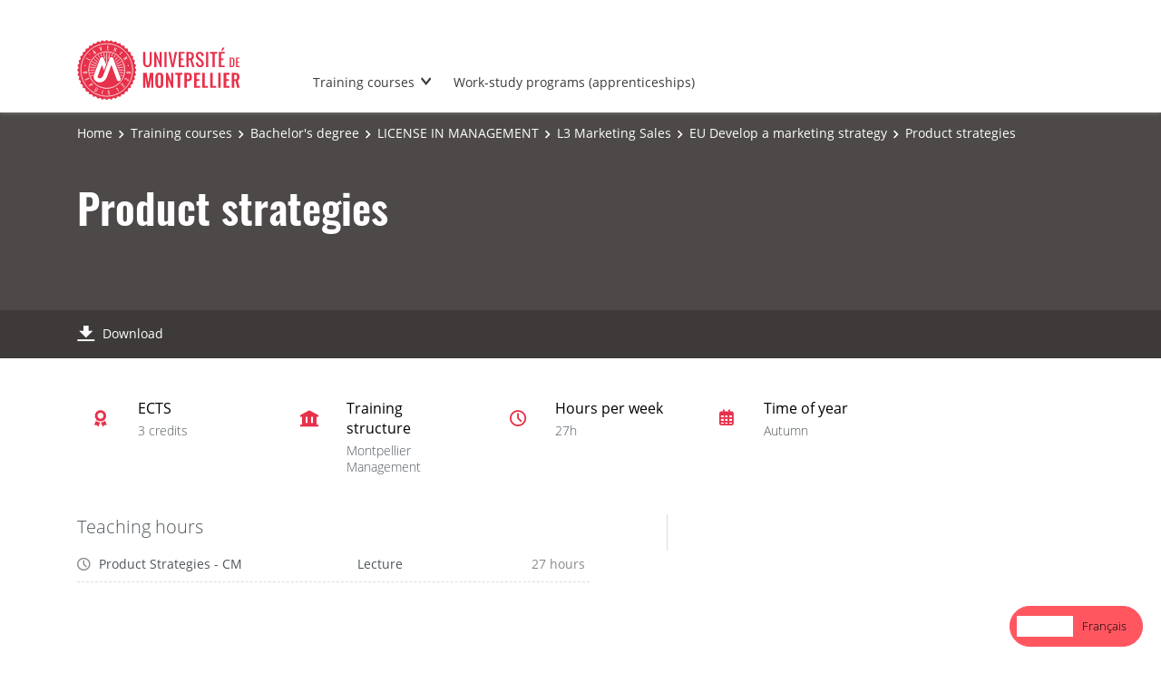

--- FILE ---
content_type: text/html; charset=UTF-8
request_url: https://formations.umontpellier.fr/fr/formations/licence-XA/licence-gestion-hnes9tzv/l3-marketing-vente-hnesd20i/ue-elaborer-une-strategie-marketing-KIG0HORD/strategies-de-produit-KIG0HOYK.html
body_size: 4467
content:

<!DOCTYPE html>
<html xmlns="http://www.w3.org/1999/xhtml" xml:lang="fr" lang="fr"><head><meta http-equiv="Content-Type" content="text/html; charset=UTF-8" /><meta content="width=device-width, initial-scale=1, shrink-to-fit=no, maximum-scale=1, user-scalable=0" name="viewport" /><meta content="Ametys CMS Open source (http://www.ametys.org)" name="generator" /><link href="/skins/UMontpellier/resources/templates/common/img/favicon/apple-touch-icon.png" sizes="76x76" rel="apple-touch-icon" /><link href="/skins/UMontpellier/resources/templates/common/img/favicon/favicon-32x32.png" sizes="32x32" type="image/png" rel="icon" /><link href="/skins/UMontpellier/resources/templates/common/img/favicon/favicon-16x16.png" sizes="16x16" type="image/png" rel="icon" /><link href="/skins/UMontpellier/resources/templates/common/img/favicon/site.webmanifes" rel="manifest" /><link href="/skins/UMontpellier/resources/img/favicon/favicon.ico" rel="shortcut icon" /><meta content="/skins/UMontpellier/resources/img/favicon/browserconfig.xml" name="msapplication-config" /><meta content="#ffffff" name="theme-color" /><meta content="Universit&eacute; de Montpellier" name="apple-mobile-web-app-title" /><meta content="Universit&eacute; de Montpellier" name="application-name" /><meta content="width=device-width, initial-scale=1, shrink-to-fit=no, maximum-scale=1, user-scalable=0" name="viewport" /><title>Strat&eacute;gies de produit - Catalogue des formations - UM</title><meta name="generator" content="Ametys CMS Open source (http://www.ametys.org)" /><meta content="Ametys V4" name="author" /><meta content="Ametys V4" name="copyright" /><meta content="fr" name="language" /><meta content="15 days" name="revisit-after" /><meta content="Strat&eacute;gies de produit" name="DC.title" /><meta content="p00000005151#utilisateurs" name="DC.creator" /><meta content="p00000769164#utilisateurs" name="DC.publisher" /><meta content="p00000769164#utilisateurs" name="DC.contributor" /><meta content="2025-12-17" name="DC.date" /><meta content="Text" name="DC.type" /><meta content="text/html" name="DC.format" /><meta content="courseContent://f8e9be5a-be10-4913-9bb5-78d8204b91aa" name="DC.identifier" /><meta content="fr" name="DC.language" /><meta content="fr" name="DC.coverage" /><!----><link href="https://formations.umontpellier.fr" hreflang="fr" rel="alternate" /><link href="https://formations-en.umontpellier.fr" hreflang="en" rel="alternate" /><noscript><div><img alt="" style="border:0" src="https://stats.umontpellier.fr/matomo.php?idsite=14&amp;rec=1" /></div></noscript><link href="/plugins/cms/dublincore/content.rdf?contentId=courseContent://f8e9be5a-be10-4913-9bb5-78d8204b91aa" rel="meta" /><link type="text/css" rel="stylesheet" href="/_plugins/web/resources-minimized/LTE5NjM1NjcyOQ.css" /><link type="text/css" rel="stylesheet" href="/_plugins/web/resources-minimized/ODg5ODY0MTY4.css" media="print,screen" /><link type="text/css" rel="stylesheet" href="/_plugins/web/resources-minimized/MTQ1MTIxMzgxOA.css" media="screen" /><link type="text/css" rel="stylesheet" href="/_plugins/web/resources-minimized/LTU3NzE3MDQ5NQ.css" /><script type="text/javascript" src="/_plugins/web/resources-minimized/NTgzNjQwMjU2.js"></script><script type="text/javascript"><!--

            $ = $j = jQuery.noConflict();
        
// --></script><script type="text/javascript" src="/_plugins/web/resources-minimized/OTM2MzExMjE2.js"></script><script type="text/javascript"><!--

            mejs.i18n.language('fr');
        
// --></script><script type="text/javascript"><!--

            ametysUser = null;
            
            var _ametysUserCallbacks = [];
            var _ametysUserRunning = false;
            
            var _fillUserInputs = function(id, field, callback)
            {
                if (this[field])
                {
                    var input = document.getElementById(id);
                    if (!input.value)
                    {
                        input.value = this[field];
                        if (typeof callback == "function")
                        {
                           callback(id, input, this[field]);
                        }
                    }
                }
            }
            
            
            
            function getAmetysUser(callback)
            {
                if (ametysUser && typeof(callback) == "function")
                {
                    callback(ametysUser);
                }
                else
                {
                    if (typeof(callback) == "function")
                    {
                        _ametysUserCallbacks.push(callback);
                    }
                    
                    if (!_ametysUserRunning)
                    {
                        _ametysUserRunning = true;
                        
                        $j.ajax({
                            url: "/_plugins/cms/current-user",
                            dataType: "json",
                            error: function(result, status, error) {
                                console.log(error);
                                ametysUser = null;
                                _ametysUserRunning = false;
                            },
                            success: function(user) {
                                ametysUser = user;
                                
                                if (ametysUser)
                                {
                                    ametysUser.fill = _fillUserInputs;
                                }
                                
                                for (var i=0; i < _ametysUserCallbacks.length; i++)
                                {
                                    try 
                                    {
                                        _ametysUserCallbacks[i](ametysUser);
                                    } 
                                    catch(e) 
                                    {
                                        console.error("Failed to invoked callback function " + _ametysUserCallbacks[i].name + ":", e);
                                    }
                                }
                                
                                _ametysUserRunning = false;
                            }
                        });
                    }
                }
            }
        
// --></script><script type="text/javascript"><!--

           ametysCookieConsentListener = [];
            
           
                function ametysCallCookieConsentListener(accept)
                {
                    for (var i = 0; i < ametysCookieConsentListener.length; i++)
                    {
                       ametysCookieConsentListener[i].apply(window, [accept]);
                    }
                }

                
// --></script><script type="text/javascript" src="/_plugins/web/resources-minimized/LTE3Njc2MjMxNzE.js"></script><script type="text/javascript"><!--

            AmetysFront.CONTEXT_PATH = '';
            AmetysFront.ABSOLUTE_CONTEXT_PATH = 'https://formations.umontpellier.fr';
            AmetysFront.URI_PREFIX = '';
            AmetysFront.ABSOLUTE_URI_PREFIX = 'https://formations.umontpellier.fr';
            AmetysFront.MAX_UPLOAD_SIZE = 10485760 - 1000; // 1000 for request overhead
                
            AmetysFront.setAppParameter('siteName', 'um1');
            AmetysFront.setAppParameter('sitemapLanguage', 'fr');
            AmetysFront.setAppParameter('locale', 'fr');
        
// --></script><script type="text/javascript" src="/_plugins/web/resources-minimized/LTEzNTc2NDAy.js"></script><script type="text/javascript"><!--

          $(document).on('ready', function () {
            // initialization of popups
            $.HSCore.components.HSPopup.init('.js-fancybox', {
              transitionEffect: false
            });
          });
        
// --></script><script type="text/javascript"><!--

            contextPath = ""; 
        
// --></script><script type="text/javascript" src="/_plugins/web/resources-minimized/LTg5Mjg5MDkzMg.js"></script><script src="https://cdn.weglot.com/weglot.min.js" type="text/javascript"></script><script><!--

        Weglot.initialize(
        { api_key: 'wg_5c19639d0e6c3c7e3b7810bec1da3b937' }
        );
        
// --></script><script type="text/javascript"><!--

                  var _paq = _paq || [];
                  
                  ametysCookieConsentListener.push(function(accept) {
                    if (accept)
                    {
                        _paq.push(["setDocumentTitle", document.domain + "/" + document.title]);
                        _paq.push(['setConsentGiven']);
                      (function() {
                        var u=(("https:" == document.location.protocol) ? "https://" : "http://") + "stats.umontpellier.fr/";
                        _paq.push(["setTrackerUrl", u+"matomo.php"]);
                        
                        var searchTracking = false;
                        var searchKeyword = $j("input[name='user.input.criterion.common$titleorwording$textfield$1']").val();
                        if (typeof searchKeyword !== "undefined" && searchKeyword != '')
                        {
                            // Internal search tracking on a search result page
                            _paq.push(["trackSiteSearch", searchKeyword.toLowerCase(), false, false]);
                            searchTracking = true;
                        }
                        
                        if (!searchTracking)
                        {
                            _paq.push(["trackPageView"]);
                        }
                        _paq.push(["enableLinkTracking"]);
                        _paq.push(["setSiteId", "14"]);
                        var d=document, g=d.createElement("script"), s=d.getElementsByTagName("script")[0]; g.type="text/javascript";
                        g.defer=true; g.async=true; g.src=u+"matomo.js"; s.parentNode.insertBefore(g,s);
                      })();
                        }
                        else
                        {
                            _paq.push(['forgetConsentGiven']);
                        }
                    });
                  
            
// --></script><script type="text/javascript" src="/_plugins/web/resources-minimized/NjgwNTM4Mjky.js"></script></head><body><header data-header-fix-effect="slide" data-header-fix-moment="600" id="js-header" class="ametys-header"><div class="ametys-header-top"><div class="container"><div class="ametys-header-top-inner"><p></p></div></div></div><div class="ametys-header-main"><div class="container"><div class="ametys-header-main-inner"><div class="ametys-header-logo"><a href="/fr/index.html"><img alt="Catalogue des formations - UM" src="/skins/UMontpellier/resources/templates/common/img/logo-header.svg" class="ametys-header-logo__img-desktop" /><img alt="Catalogue des formations - UM" src="/skins/UMontpellier/resources/templates/common/img/logo-header-mobile.svg" class="ametys-header-logo__img-mobile" /></a></div><div class="ametys-header-menu-wrap"><button data-target="#mainMenu" data-toggle="collapse" aria-controls="navBar" aria-expanded="false" type="button" class="ametys-hamburger"><span class="ametys-hamburger__box"><span class="ametys-hamburger__inner"></span></span></button><ul class="ametys-header-menu collapse" id="mainMenu"><li data-max-width="60%" data-animation-out="fadeOut" data-animation-in="fadeIn" class="ametys-header-menu__item hs-has-sub-menu"><a target="_blank" aria-expanded="false" aria-haspopup="true" href="/fr/campus.html" class="ametys-header-menu__link">Les formations</a><ul class="ametys-header-sub-menu hs-sub-menu"><li class="ametys-header-sub-menu__item"><a target="_blank" aria-expanded="false" aria-haspopup="true" href="/fr/campus/formations-courtes.html" class="ametys-header-sub-menu__link">Formations courtes</a></li><li class="ametys-header-sub-menu__item"><a target="_blank" aria-expanded="false" aria-haspopup="true" href="/fr/campus/formation-continue.html" class="ametys-header-sub-menu__link">Formation continue</a></li></ul></li><li data-max-width="60%" data-animation-out="fadeOut" data-animation-in="fadeIn" class="ametys-header-menu__item"><a target="_blank" aria-expanded="false" aria-haspopup="true" href="/fr/formations-alternance.html" class="ametys-header-menu__link">Formations en alternance (apprentissage)</a></li></ul></div><script><!--


              $.HSCore.helpers.HSHamburgers.init('.ametys-hamburger');

              $('.ametys-header-menu').HSMegaMenu({
                  
                event: 'hover',
                pageContainer: $('.container'),
                breakpoint: 767
                  
              });
                        
        
// --></script></div></div></div></header><main class="ametys-main"><div data-ametys-zone="default" id="ametys-cms-zone-default"><div data-ametys-zone-level="1" id="ametys-cms-zone-default-item-N10040" class="first last"><div class="ametys-cms-content  wrapper"><div style="min-height: 280px;" class="ametys-main-banner-alt"><div class="container position-relative g-z-index-3"><ul class="ametys-breadcrumbs mb-0"><li class="ametys-breadcrumbs__item"><a href="/fr/index.html" class="ametys-breadcrumbs__link">Accueil</a></li><li class="ametys-breadcrumbs__item"><a href="/fr/formations.html" class="ametys-breadcrumbs__link">Formations</a></li><li class="ametys-breadcrumbs__item"><a href="/fr/formations/licence-XA.html" class="ametys-breadcrumbs__link">Licence</a></li><li class="ametys-breadcrumbs__item"><a href="/fr/formations/licence-XA/licence-gestion-hnes9tzv.html" class="ametys-breadcrumbs__link">LICENCE GESTION</a></li><li class="ametys-breadcrumbs__item"><a href="/fr/formations/licence-XA/licence-gestion-hnes9tzv/l3-marketing-vente-hnesd20i.html" class="ametys-breadcrumbs__link">L3 Marketing Vente</a></li><li class="ametys-breadcrumbs__item"><a href="/fr/formations/licence-XA/licence-gestion-hnes9tzv/l3-marketing-vente-hnesd20i/ue-elaborer-une-strategie-marketing-KIG0HORD.html" class="ametys-breadcrumbs__link">UE &Eacute;laborer une strat&eacute;gie marketing</a></li><li class="ametys-breadcrumbs__item">Strat&eacute;gies de produit</li></ul></div><div class="container position-relative g-z-index-4 my-auto"><h1 class="ametys-main-banner-alt__title mb-0">Strat&eacute;gies de produit</h1></div><footer class="ametys-main-banner-alt-footer g-z-index-3"><div class="container"><div class="ametys-main-banner-alt-footer-inner"><div class="ametys-main-banner-alt-footer-section"><ul class="ametys-main-banner-alt-action-list"><li class="ametys-main-banner-alt-action-list__item"><a target="_blank" href="/plugins/odf-web/um1/_content/course-course1-strategies-de-produit-fr/Strat%C3%A9gies%20de%20produit.pdf" class="ametys-main-banner-alt-action-list__link"><span class="ametys-main-banner-alt-action-list__item-icon ametys-icon-download"></span><span class="ametys-main-banner-alt-action-list__item-text">T&eacute;l&eacute;charger</span></a></li></ul></div></div></div></footer></div><div class="ametys-main-content course-single course"><section class="g-py-40"><div class="container"><ul class="ametys-benefits-alt"><li class="ametys-benefits-alt__item"><div class="ametys-benefits-alt__item-icon"><span class="ametys-icon-medal"></span></div><div class="ametys-benefits-alt__item-description"><h2 class="ametys-benefits-alt__item-title">ECTS</h2><p class="ametys-benefits-alt__item-text">3 cr&eacute;dits</p></div></li><li class="ametys-benefits-alt__item"><div class="ametys-benefits-alt__item-icon"><span class="ametys-icon-building"></span></div><div class="ametys-benefits-alt__item-description"><h2 class="ametys-benefits-alt__item-title">Structure de formation</h2><p class="ametys-benefits-alt__item-text">Montpellier Management</p></div></li><li class="ametys-benefits-alt__item"><div class="ametys-benefits-alt__item-icon"><span class="ametys-icon-clock"></span></div><div class="ametys-benefits-alt__item-description"><h2 class="ametys-benefits-alt__item-title">Volume horaire</h2><p class="ametys-benefits-alt__item-text">27h
    </p></div></li><li class="ametys-benefits-alt__item"><div class="ametys-benefits-alt__item-icon"><span class="far fa-calendar-alt"></span></div><div class="ametys-benefits-alt__item-description"><h2 class="ametys-benefits-alt__item-title">P&eacute;riode de l&#039;ann&eacute;e</h2><p class="ametys-benefits-alt__item-text">Automne</p></div></li></ul></div></section><div class="container"><div class="ametys-courses-single-two-columns-content"><div class="ametys-courses-single-two-columns-content__body"><section class="g-mb-35"><div class="ametys-richtext"><h3 class="ametys-richtext-title-4">Heures d&#039;enseignement</h3><ul class="ametys-coursepart mb-0" id="courseParts-N10197"><li class="ametys-coursepart__item"><span class="ametys-coursepart__item-icon ametys-icon-clock"></span><span class="ametys-coursepart__item-title">Strat&eacute;gies de produit - CM</span><span class="ametys-coursepart__item-text">Cours Magistral</span><span class="ametys-coursepart__item-badge ametys-coursepart__item-badge--total">27h
                </span></li></ul></div></section></div><aside class="ametys-courses-single-two-columns-content__sidebar"></aside></div></div></div></div></div></div></main><footer class="ametys-footer"><div class="container"><div class="ametys-footer-inner"><div class="ametys-footer-left"><div class="ametys-footer-logo"><a href="#"><img alt="Ametys Campus" src="/skins/UMontpellier/resources/templates/common/img/logo-footer.svg" /></a></div><div class="ametys-footer-address"><p>Universit&eacute; de Montpellier <br />163 rue Auguste Broussonnet <br /> 34090 Montpellier</p></div><ul class="ametys-footer-social"><li class="ametys-footer-social__item"><a target="_blank" href="https://www.facebook.com/univmontpellier" class="ametys-footer-social__link"><span class="ametys-footer-social__item-icon fab fa-facebook-f"></span></a></li><li class="ametys-footer-social__item"><a target="_blank" href="https://twitter.com/umontpellier" class="ametys-footer-social__link"><span class="ametys-footer-social__item-icon fab fa-twitter"></span></a></li><li class="ametys-footer-social__item"><a target="_blank" href="https://www.linkedin.com/school/universite-de-montpellier" class="ametys-footer-social__link"><span class="ametys-footer-social__item-icon fab fa-linkedin-in"></span></a></li><li class="ametys-footer-social__item"><a target="_blank" href="https://www.youtube.com/user/umontpellier" class="ametys-footer-social__link"><span class="ametys-footer-social__item-icon fab fa-youtube"></span></a></li><li class="ametys-footer-social__item"><a target="_blank" href="https://www.instagram.com/umontpellier" class="ametys-footer-social__link"><span class="ametys-footer-social__item-icon fab fa-instagram"></span></a></li></ul></div><div class="ametys-footer-middle"><div class="ametys-footer-middle-inner"><div class="ametys-footer-middle-section"><h4 class="ametys-footer-title">Acc&egrave;s directs</h4><ul class="ametys-footer-menu"><li class="ametys-footer-menu__item"><a href="/fr/mentions-legales.html" class="ametys-footer-menu__link">Mentions l&eacute;gales</a></li></ul></div></div></div></div></div></footer><script type="text/javascript"><!--

                        ametysCallCookieConsentListener(true);
                   
// --></script></body></html>


--- FILE ---
content_type: text/html; charset=UTF-8
request_url: https://formations-en.umontpellier.fr/fr/formations/licence-XA/licence-gestion-hnes9tzv/l3-marketing-vente-hnesd20i/ue-elaborer-une-strategie-marketing-KIG0HORD/strategies-de-produit-KIG0HOYK.html
body_size: 4665
content:

<!DOCTYPE html>
<html xmlns="http://www.w3.org/1999/xhtml" xml:lang="fr" lang="en" data-wg-translated="en"><head><meta http-equiv="Content-Type" content="text/html; charset=UTF-8"><meta content="width=device-width, initial-scale=1, shrink-to-fit=no, maximum-scale=1, user-scalable=0" name="viewport"><meta content="Ametys CMS Open source (http://www.ametys.org)" name="generator"><link href="/skins/UMontpellier/resources/templates/common/img/favicon/apple-touch-icon.png" sizes="76x76" rel="apple-touch-icon"><link href="/skins/UMontpellier/resources/templates/common/img/favicon/favicon-32x32.png" sizes="32x32" type="image/png" rel="icon"><link href="/skins/UMontpellier/resources/templates/common/img/favicon/favicon-16x16.png" sizes="16x16" type="image/png" rel="icon"><link href="/skins/UMontpellier/resources/templates/common/img/favicon/site.webmanifes" rel="manifest"><link href="/skins/UMontpellier/resources/img/favicon/favicon.ico" rel="shortcut icon"><meta content="/skins/UMontpellier/resources/img/favicon/browserconfig.xml" name="msapplication-config"><meta content="#ffffff" name="theme-color"><meta content="Universit&eacute; de Montpellier" name="apple-mobile-web-app-title"><meta content="Universit&eacute; de Montpellier" name="application-name"><meta content="width=device-width, initial-scale=1, shrink-to-fit=no, maximum-scale=1, user-scalable=0" name="viewport"><title>Product Strategies - Training Catalog - UM</title><meta name="generator" content="Ametys CMS Open source (http://www.ametys.org)"><meta content="Ametys V4" name="author"><meta content="Ametys V4" name="copyright"><meta content="fr" name="language"><meta content="15 days" name="revisit-after"><meta content="Strat&eacute;gies de produit" name="DC.title"><meta content="p00000005151#utilisateurs" name="DC.creator"><meta content="p00000769164#utilisateurs" name="DC.publisher"><meta content="p00000769164#utilisateurs" name="DC.contributor"><meta content="2025-12-17" name="DC.date"><meta content="Text" name="DC.type"><meta content="text/html" name="DC.format"><meta content="courseContent://f8e9be5a-be10-4913-9bb5-78d8204b91aa" name="DC.identifier"><meta content="fr" name="DC.language"><meta content="fr" name="DC.coverage"><!----><noscript><div><img alt="" style="border:0" src="https://stats.umontpellier.fr/matomo.php?idsite=14&amp;rec=1"></div></noscript><link href="/plugins/cms/dublincore/content.rdf?contentId=courseContent://f8e9be5a-be10-4913-9bb5-78d8204b91aa" rel="meta"><link type="text/css" rel="stylesheet" href="/_plugins/web/resources-minimized/LTE5NjM1NjcyOQ.css"><link type="text/css" rel="stylesheet" href="/_plugins/web/resources-minimized/ODg5ODY0MTY4.css" media="print,screen"><link type="text/css" rel="stylesheet" href="/_plugins/web/resources-minimized/MTQ1MTIxMzgxOA.css" media="screen"><link type="text/css" rel="stylesheet" href="/_plugins/web/resources-minimized/LTU3NzE3MDQ5NQ.css"><script type="text/javascript" src="/_plugins/web/resources-minimized/NTgzNjQwMjU2.js"></script><script type="text/javascript"><!--

            $ = $j = jQuery.noConflict();
        
// --></script><script type="text/javascript" src="/_plugins/web/resources-minimized/OTM2MzExMjE2.js"></script><script type="text/javascript"><!--

            mejs.i18n.language('fr');
        
// --></script><script type="text/javascript"><!--

            ametysUser = null;
            
            var _ametysUserCallbacks = [];
            var _ametysUserRunning = false;
            
            var _fillUserInputs = function(id, field, callback)
            {
                if (this[field])
                {
                    var input = document.getElementById(id);
                    if (!input.value)
                    {
                        input.value = this[field];
                        if (typeof callback == "function")
                        {
                           callback(id, input, this[field]);
                        }
                    }
                }
            }
            
            
            
            function getAmetysUser(callback)
            {
                if (ametysUser && typeof(callback) == "function")
                {
                    callback(ametysUser);
                }
                else
                {
                    if (typeof(callback) == "function")
                    {
                        _ametysUserCallbacks.push(callback);
                    }
                    
                    if (!_ametysUserRunning)
                    {
                        _ametysUserRunning = true;
                        
                        $j.ajax({
                            url: "/_plugins/cms/current-user",
                            dataType: "json",
                            error: function(result, status, error) {
                                console.log(error);
                                ametysUser = null;
                                _ametysUserRunning = false;
                            },
                            success: function(user) {
                                ametysUser = user;
                                
                                if (ametysUser)
                                {
                                    ametysUser.fill = _fillUserInputs;
                                }
                                
                                for (var i=0; i < _ametysUserCallbacks.length; i++)
                                {
                                    try 
                                    {
                                        _ametysUserCallbacks[i](ametysUser);
                                    } 
                                    catch(e) 
                                    {
                                        console.error("Failed to invoked callback function " + _ametysUserCallbacks[i].name + ":", e);
                                    }
                                }
                                
                                _ametysUserRunning = false;
                            }
                        });
                    }
                }
            }
        
// --></script><script type="text/javascript"><!--

           ametysCookieConsentListener = [];
            
           
                function ametysCallCookieConsentListener(accept)
                {
                    for (var i = 0; i < ametysCookieConsentListener.length; i++)
                    {
                       ametysCookieConsentListener[i].apply(window, [accept]);
                    }
                }

                
// --></script><script type="text/javascript" src="/_plugins/web/resources-minimized/LTE3Njc2MjMxNzE.js"></script><script type="text/javascript"><!--

            AmetysFront.CONTEXT_PATH = '';
            AmetysFront.ABSOLUTE_CONTEXT_PATH = 'https://formations-en.umontpellier.fr';
            AmetysFront.URI_PREFIX = '';
            AmetysFront.ABSOLUTE_URI_PREFIX = 'https://formations-en.umontpellier.fr';
            AmetysFront.MAX_UPLOAD_SIZE = 10485760 - 1000; // 1000 for request overhead
                
            AmetysFront.setAppParameter('siteName', 'um1');
            AmetysFront.setAppParameter('sitemapLanguage', 'fr');
            AmetysFront.setAppParameter('locale', 'fr');
        
// --></script><script type="text/javascript" src="/_plugins/web/resources-minimized/LTEzNTc2NDAy.js"></script><script type="text/javascript"><!--

          $(document).on('ready', function () {
            // initialization of popups
            $.HSCore.components.HSPopup.init('.js-fancybox', {
              transitionEffect: false
            });
          });
        
// --></script><script type="text/javascript"><!--

            contextPath = ""; 
        
// --></script><script type="text/javascript" src="/_plugins/web/resources-minimized/LTg5Mjg5MDkzMg.js"></script><script type="application/json" id="weglot-data">{"allLanguageUrls":{"fr":"https://formations.umontpellier.fr/fr/formations/licence-XA/licence-gestion-hnes9tzv/l3-marketing-vente-hnesd20i/ue-elaborer-une-strategie-marketing-KIG0HORD/strategies-de-produit-KIG0HOYK.html","en":"https://formations-en.umontpellier.fr/fr/formations/licence-XA/licence-gestion-hnes9tzv/l3-marketing-vente-hnesd20i/ue-elaborer-une-strategie-marketing-KIG0HORD/strategies-de-produit-KIG0HOYK.html"},"originalCanonicalUrl":"https://formations.umontpellier.fr/fr/formations/licence-XA/licence-gestion-hnes9tzv/l3-marketing-vente-hnesd20i/ue-elaborer-une-strategie-marketing-KIG0HORD/strategies-de-produit-KIG0HOYK.html","originalPath":"/fr/formations/licence-XA/licence-gestion-hnes9tzv/l3-marketing-vente-hnesd20i/ue-elaborer-une-strategie-marketing-KIG0HORD/strategies-de-produit-KIG0HOYK.html","settings":{"auto_switch":true,"auto_switch_fallback":null,"category":11,"custom_settings":{"button_style":{"with_name":true,"full_name":true,"is_dropdown":false,"with_flags":false,"flag_type":"shiny","custom_css":".country-selector {\r\n    padding: 7px!important;\r\n    border: solid 1px!important;\r\n    border-color: #ff5660!important;\r\n    border-radius: 50px!important;\r\n    background-color: #ff5660!important;\r\n  \tcolor: #ffffff!important;\r\n}\r\n\r\n.wg-list.country-selector .wgcurrent a {\r\n    text-decoration: none!important;\r\n  \tcolor: #ffffff!important;\r\n}\r\n\r\n.wg-list.country-selector a:hover {\r\n    text-decoration: none!important;\r\n    color: #ffffff!important;\r\n}"},"switchers":[],"translate_search":false,"loading_bar":true,"hide_switcher":false,"translate_images":false,"subdomain":false,"wait_transition":true,"dynamic":""},"deleted_at":null,"dynamics":[],"excluded_blocks":[{"value":"body.search.search-results","description":"résultats de recherche"}],"excluded_paths":[{"excluded_languages":["en"],"language_button_displayed":false,"type":"CONTAIN","value":"/recherche/unites-de-recherche/"}],"external_enabled":false,"host":"formations.umontpellier.fr","is_dns_set":false,"is_https":true,"language_from":"fr","language_from_custom_flag":null,"language_from_custom_name":null,"languages":[{"connect_host_destination":{"is_dns_set":true,"created_on_aws":1676284361,"host":"formations-en.umontpellier.fr"},"custom_code":null,"custom_flag":null,"custom_local_name":null,"custom_name":null,"enabled":true,"language_to":"en"}],"media_enabled":false,"page_views_enabled":true,"technology_id":12,"technology_name":"Other","translation_engine":3,"url_type":"SUBDOMAIN","versions":{"translation":1767951712,"slugTranslation":1639470901}}}</script>
<script src="https://cdn.weglot.com/weglot.min.js" type="text/javascript"></script><script><!--

        Weglot.initialize(
        { api_key: 'wg_5c19639d0e6c3c7e3b7810bec1da3b937' }
        );
        
// --></script><script type="text/javascript"><!--

                  var _paq = _paq || [];
                  
                  ametysCookieConsentListener.push(function(accept) {
                    if (accept)
                    {
                        _paq.push(["setDocumentTitle", document.domain + "/" + document.title]);
                        _paq.push(['setConsentGiven']);
                      (function() {
                        var u=(("https:" == document.location.protocol) ? "https://" : "http://") + "stats.umontpellier.fr/";
                        _paq.push(["setTrackerUrl", u+"matomo.php"]);
                        
                        var searchTracking = false;
                        var searchKeyword = $j("input[name='user.input.criterion.common$titleorwording$textfield$1']").val();
                        if (typeof searchKeyword !== "undefined" && searchKeyword != '')
                        {
                            // Internal search tracking on a search result page
                            _paq.push(["trackSiteSearch", searchKeyword.toLowerCase(), false, false]);
                            searchTracking = true;
                        }
                        
                        if (!searchTracking)
                        {
                            _paq.push(["trackPageView"]);
                        }
                        _paq.push(["enableLinkTracking"]);
                        _paq.push(["setSiteId", "14"]);
                        var d=document, g=d.createElement("script"), s=d.getElementsByTagName("script")[0]; g.type="text/javascript";
                        g.defer=true; g.async=true; g.src=u+"matomo.js"; s.parentNode.insertBefore(g,s);
                      })();
                        }
                        else
                        {
                            _paq.push(['forgetConsentGiven']);
                        }
                    });
                  
            
// --></script><script type="text/javascript" src="/_plugins/web/resources-minimized/NjgwNTM4Mjky.js"></script><link href="https://formations.umontpellier.fr/fr/formations/licence-XA/licence-gestion-hnes9tzv/l3-marketing-vente-hnesd20i/ue-elaborer-une-strategie-marketing-KIG0HORD/strategies-de-produit-KIG0HOYK.html" hreflang="fr" rel="alternate"><link href="https://formations-en.umontpellier.fr/fr/formations/licence-XA/licence-gestion-hnes9tzv/l3-marketing-vente-hnesd20i/ue-elaborer-une-strategie-marketing-KIG0HORD/strategies-de-produit-KIG0HOYK.html" hreflang="en" rel="alternate"></head><body><header data-header-fix-effect="slide" data-header-fix-moment="600" id="js-header" class="ametys-header"><div class="ametys-header-top"><div class="container"><div class="ametys-header-top-inner"><p></p></div></div></div><div class="ametys-header-main"><div class="container"><div class="ametys-header-main-inner"><div class="ametys-header-logo"><a href="/fr/index.html"><img alt="Training catalog - UM" src="/skins/UMontpellier/resources/templates/common/img/logo-header.svg" class="ametys-header-logo__img-desktop"><img alt="Training catalog - UM" src="/skins/UMontpellier/resources/templates/common/img/logo-header-mobile.svg" class="ametys-header-logo__img-mobile"></a></div><div class="ametys-header-menu-wrap"><button data-target="#mainMenu" data-toggle="collapse" aria-controls="navBar" aria-expanded="false" type="button" class="ametys-hamburger"><span class="ametys-hamburger__box"><span class="ametys-hamburger__inner"></span></span></button><ul class="ametys-header-menu collapse" id="mainMenu"><li data-max-width="60%" data-animation-out="fadeOut" data-animation-in="fadeIn" class="ametys-header-menu__item hs-has-sub-menu"><a target="_blank" aria-expanded="false" aria-haspopup="true" href="/fr/campus.html" class="ametys-header-menu__link">Training courses</a><ul class="ametys-header-sub-menu hs-sub-menu"><li class="ametys-header-sub-menu__item"><a target="_blank" aria-expanded="false" aria-haspopup="true" href="/fr/campus/formations-courtes.html" class="ametys-header-sub-menu__link">Short courses</a></li><li class="ametys-header-sub-menu__item"><a target="_blank" aria-expanded="false" aria-haspopup="true" href="/fr/campus/formation-continue.html" class="ametys-header-sub-menu__link">Continuing education</a></li></ul></li><li data-max-width="60%" data-animation-out="fadeOut" data-animation-in="fadeIn" class="ametys-header-menu__item"><a target="_blank" aria-expanded="false" aria-haspopup="true" href="/fr/formations-alternance.html" class="ametys-header-menu__link">Work-study programs (apprenticeships)</a></li></ul></div><script><!--


              $.HSCore.helpers.HSHamburgers.init('.ametys-hamburger');

              $('.ametys-header-menu').HSMegaMenu({
                  
                event: 'hover',
                pageContainer: $('.container'),
                breakpoint: 767
                  
              });
                        
        
// --></script></div></div></div></header><main class="ametys-main"><div data-ametys-zone="default" id="ametys-cms-zone-default"><div data-ametys-zone-level="1" id="ametys-cms-zone-default-item-N10040" class="first last"><div class="ametys-cms-content  wrapper"><div style="min-height: 280px;" class="ametys-main-banner-alt"><div class="container position-relative g-z-index-3"><ul class="ametys-breadcrumbs mb-0"><li class="ametys-breadcrumbs__item"><a href="/fr/index.html" class="ametys-breadcrumbs__link">Home</a></li><li class="ametys-breadcrumbs__item"><a href="/fr/formations.html" class="ametys-breadcrumbs__link">Training courses</a></li><li class="ametys-breadcrumbs__item"><a href="/fr/formations/licence-XA.html" class="ametys-breadcrumbs__link">Bachelor's degree</a></li><li class="ametys-breadcrumbs__item"><a href="/fr/formations/licence-XA/licence-gestion-hnes9tzv.html" class="ametys-breadcrumbs__link">LICENSE IN MANAGEMENT</a></li><li class="ametys-breadcrumbs__item"><a href="/fr/formations/licence-XA/licence-gestion-hnes9tzv/l3-marketing-vente-hnesd20i.html" class="ametys-breadcrumbs__link">L3 Marketing Sales</a></li><li class="ametys-breadcrumbs__item"><a href="/fr/formations/licence-XA/licence-gestion-hnes9tzv/l3-marketing-vente-hnesd20i/ue-elaborer-une-strategie-marketing-KIG0HORD.html" class="ametys-breadcrumbs__link">EU Develop a marketing strategy</a></li><li class="ametys-breadcrumbs__item">Product strategies</li></ul></div><div class="container position-relative g-z-index-4 my-auto"><h1 class="ametys-main-banner-alt__title mb-0">Product strategies</h1></div><footer class="ametys-main-banner-alt-footer g-z-index-3"><div class="container"><div class="ametys-main-banner-alt-footer-inner"><div class="ametys-main-banner-alt-footer-section"><ul class="ametys-main-banner-alt-action-list"><li class="ametys-main-banner-alt-action-list__item"><a target="_blank" href="/plugins/odf-web/um1/_content/course-course1-strategies-de-produit-fr/Strat%C3%A9gies%20de%20produit.pdf" class="ametys-main-banner-alt-action-list__link"><span class="ametys-main-banner-alt-action-list__item-icon ametys-icon-download"></span><span class="ametys-main-banner-alt-action-list__item-text">Download</span></a></li></ul></div></div></div></footer></div><div class="ametys-main-content course-single course"><section class="g-py-40"><div class="container"><ul class="ametys-benefits-alt"><li class="ametys-benefits-alt__item"><div class="ametys-benefits-alt__item-icon"><span class="ametys-icon-medal"></span></div><div class="ametys-benefits-alt__item-description"><h2 class="ametys-benefits-alt__item-title">ECTS</h2><p class="ametys-benefits-alt__item-text">3 credits</p></div></li><li class="ametys-benefits-alt__item"><div class="ametys-benefits-alt__item-icon"><span class="ametys-icon-building"></span></div><div class="ametys-benefits-alt__item-description"><h2 class="ametys-benefits-alt__item-title">Training structure</h2><p class="ametys-benefits-alt__item-text">Montpellier Management</p></div></li><li class="ametys-benefits-alt__item"><div class="ametys-benefits-alt__item-icon"><span class="ametys-icon-clock"></span></div><div class="ametys-benefits-alt__item-description"><h2 class="ametys-benefits-alt__item-title">Hours per week</h2><p class="ametys-benefits-alt__item-text">27h
    </p></div></li><li class="ametys-benefits-alt__item"><div class="ametys-benefits-alt__item-icon"><span class="far fa-calendar-alt"></span></div><div class="ametys-benefits-alt__item-description"><h2 class="ametys-benefits-alt__item-title">Time of year</h2><p class="ametys-benefits-alt__item-text">Autumn</p></div></li></ul></div></section><div class="container"><div class="ametys-courses-single-two-columns-content"><div class="ametys-courses-single-two-columns-content__body"><section class="g-mb-35"><div class="ametys-richtext"><h3 class="ametys-richtext-title-4">Teaching hours</h3><ul class="ametys-coursepart mb-0" id="courseParts-N10197"><li class="ametys-coursepart__item"><span class="ametys-coursepart__item-icon ametys-icon-clock"></span><span class="ametys-coursepart__item-title">Product Strategies - CM</span><span class="ametys-coursepart__item-text">Lecture</span><span class="ametys-coursepart__item-badge ametys-coursepart__item-badge--total">27 hours
                </span></li></ul></div></section></div><aside class="ametys-courses-single-two-columns-content__sidebar"></aside></div></div></div></div></div></div></main><footer class="ametys-footer"><div class="container"><div class="ametys-footer-inner"><div class="ametys-footer-left"><div class="ametys-footer-logo"><a href="#"><img alt="Ametys Campus" src="/skins/UMontpellier/resources/templates/common/img/logo-footer.svg"></a></div><div class="ametys-footer-address"><p>University of Montpellier <br/>163 rue Auguste Broussonnet <br/> 34090 Montpellier</p></div><ul class="ametys-footer-social"><li class="ametys-footer-social__item"><a target="_blank" href="https://www.facebook.com/univmontpellier" class="ametys-footer-social__link"><span class="ametys-footer-social__item-icon fab fa-facebook-f"></span></a></li><li class="ametys-footer-social__item"><a target="_blank" href="https://twitter.com/umontpellier" class="ametys-footer-social__link"><span class="ametys-footer-social__item-icon fab fa-twitter"></span></a></li><li class="ametys-footer-social__item"><a target="_blank" href="https://www.linkedin.com/school/universite-de-montpellier" class="ametys-footer-social__link"><span class="ametys-footer-social__item-icon fab fa-linkedin-in"></span></a></li><li class="ametys-footer-social__item"><a target="_blank" href="https://www.youtube.com/user/umontpellier" class="ametys-footer-social__link"><span class="ametys-footer-social__item-icon fab fa-youtube"></span></a></li><li class="ametys-footer-social__item"><a target="_blank" href="https://www.instagram.com/umontpellier" class="ametys-footer-social__link"><span class="ametys-footer-social__item-icon fab fa-instagram"></span></a></li></ul></div><div class="ametys-footer-middle"><div class="ametys-footer-middle-inner"><div class="ametys-footer-middle-section"><h4 class="ametys-footer-title">Direct access</h4><ul class="ametys-footer-menu"><li class="ametys-footer-menu__item"><a href="/fr/mentions-legales.html" class="ametys-footer-menu__link">Legal notices</a></li></ul></div></div></div></div></div></footer><script type="text/javascript"><!--

                        ametysCallCookieConsentListener(true);
                   
// --></script></body></html>


--- FILE ---
content_type: image/svg+xml
request_url: https://formations.umontpellier.fr/skins/UMontpellier/resources/templates/common/img/logo-header-mobile.svg
body_size: 4168
content:
<?xml version="1.0" standalone="no"?>
<!DOCTYPE svg PUBLIC "-//W3C//DTD SVG 20010904//EN"
 "http://www.w3.org/TR/2001/REC-SVG-20010904/DTD/svg10.dtd">
<svg version="1.0" xmlns="http://www.w3.org/2000/svg"
 width="293.000000pt" height="295.000000pt" viewBox="0 0 293.000000 295.000000"
 preserveAspectRatio="xMidYMid meet">

<g transform="translate(0.000000,295.000000) scale(0.100000,-0.100000)"
fill="#E7314b" stroke="none">
<path d="M1419 2909 c-29 -21 -55 -39 -58 -39 -3 1 -31 14 -61 30 l-55 28 -47
-46 -48 -46 -47 13 c-89 25 -85 26 -126 -28 -40 -55 -51 -58 -133 -42 l-42 8
-27 -57 c-30 -62 -44 -70 -136 -70 -34 0 -36 -1 -55 -62 l-20 -63 -64 -10
c-70 -11 -67 -8 -84 -107 -6 -35 -10 -38 -71 -58 l-65 -22 0 -69 0 -69 -61
-30 c-38 -20 -59 -36 -56 -44 3 -7 8 -37 11 -67 l7 -54 -54 -38 -55 -39 21
-64 21 -64 -48 -49 -48 -49 32 -60 32 -60 -40 -54 -39 -53 39 -56 39 -57 -30
-58 -29 -59 46 -47 46 -48 -13 -47 c-25 -89 -26 -85 28 -126 54 -40 56 -45 42
-128 l-8 -47 58 -27 58 -28 6 -72 7 -72 62 -19 61 -19 10 -64 c11 -71 8 -68
107 -85 35 -6 38 -10 58 -71 l22 -65 67 0 68 0 33 -61 c19 -36 37 -58 44 -56
7 3 37 8 67 11 l54 7 38 -54 39 -55 64 21 64 21 49 -48 49 -48 60 32 59 33 54
-40 54 -40 56 39 57 39 59 -30 60 -30 48 49 47 48 56 -19 c30 -10 61 -19 67
-19 7 0 28 23 46 50 l34 50 72 -6 72 -6 26 53 c15 30 29 55 30 57 2 2 33 7 70
10 l68 7 21 60 21 60 65 10 64 10 9 45 c16 91 13 87 82 110 l65 22 0 69 0 69
59 29 58 30 -8 43 c-15 78 -12 95 24 117 74 48 72 42 52 116 l-18 66 45 46 46
46 -30 62 -31 63 31 43 c40 54 40 77 1 132 l-31 44 30 60 31 60 -49 48 -48 47
19 56 c10 30 19 61 19 67 0 7 -23 28 -50 46 l-51 34 6 72 7 72 -61 31 -61 30
0 68 0 67 -63 20 -62 20 -10 65 -10 65 -50 8 c-84 15 -90 19 -108 86 l-17 61
-70 0 -70 0 -30 61 c-20 38 -36 59 -44 56 -7 -3 -37 -8 -67 -12 l-54 -7 -38
55 -38 55 -65 -21 -64 -21 -49 48 -48 48 -62 -31 -61 -31 -54 39 -54 40 -53
-40z m275 -155 c529 -83 967 -519 1061 -1058 19 -114 19 -328 0 -442 -82 -469
-418 -858 -875 -1014 -248 -84 -569 -82 -826 5 -369 126 -681 438 -809 809
-89 262 -89 579 0 842 125 368 439 681 806 808 207 70 409 86 643 50z"/>
<path d="M1328 2739 c-227 -28 -453 -120 -634 -259 -133 -103 -283 -287 -362
-445 -146 -293 -168 -675 -56 -987 109 -301 349 -571 639 -716 284 -141 644
-167 951 -66 356 116 643 383 784 729 279 682 -82 1460 -784 1689 -160 53
-378 75 -538 55z m12 -89 c0 -15 -7 -20 -25 -20 -20 0 -25 -5 -25 -24 0 -19 6
-25 28 -28 33 -4 37 -32 5 -36 -24 -4 -27 -10 -17 -36 4 -10 18 -16 35 -16 35
0 40 -27 7 -34 -72 -16 -71 -17 -84 60 -23 135 -23 138 11 145 54 12 65 10 65
-11z m328 4 c24 -16 31 -77 11 -89 -6 -4 -8 -14 -4 -23 3 -8 3 -34 -1 -58 -5
-35 -9 -41 -25 -37 -15 4 -19 13 -17 44 3 38 -14 57 -20 22 -9 -54 -12 -61
-30 -56 -17 4 -17 10 -3 109 14 102 15 104 40 104 15 0 37 -7 49 -16z m-634
-179 c31 -107 31 -102 6 -115 -17 -9 -27 0 -85 77 -48 63 -62 89 -53 95 21 13
25 10 59 -37 18 -25 34 -43 36 -42 1 2 -4 27 -13 57 -13 43 -13 54 -2 61 19
12 24 3 52 -96z m964 79 c22 -15 27 -38 16 -68 -8 -22 -34 -8 -34 20 0 13 -4
24 -9 24 -18 0 -20 -32 -5 -70 20 -51 4 -93 -39 -98 -47 -6 -70 32 -51 82 8
22 34 8 34 -20 0 -13 4 -24 9 -24 17 0 19 24 5 59 -18 44 -18 54 7 85 24 30
36 32 67 10z m252 -213 c-11 -14 -42 -51 -70 -81 -44 -49 -51 -53 -64 -40 -13
13 -7 24 56 93 56 62 73 75 84 66 12 -9 11 -16 -6 -38z m-559 15 c174 -44 305
-119 429 -245 172 -173 260 -390 260 -636 0 -246 -88 -463 -260 -636 -176
-179 -391 -269 -641 -269 -196 0 -346 44 -505 149 -199 131 -340 339 -389 572
-19 90 -19 278 0 368 73 348 352 629 698 705 34 8 119 14 188 15 103 1 144 -3
220 -23z m-950 -33 c89 -95 94 -102 80 -116 -10 -10 -28 4 -88 67 -55 58 -71
81 -61 87 20 13 20 13 69 -38z m1723 -183 c14 -22 26 -44 26 -49 0 -16 -29
-21 -37 -6 -7 11 -23 4 -78 -31 -38 -24 -73 -43 -79 -41 -27 9 -11 31 54 73
50 32 70 50 66 61 -7 16 0 33 13 33 5 0 20 -18 35 -40z m-1872 -40 c62 -37 85
-56 81 -67 -5 -12 -16 -14 -52 -9 l-46 6 25 -20 c14 -11 28 -20 33 -20 13 0 7
-20 -7 -26 -15 -6 -186 93 -186 106 0 16 30 31 50 26 60 -17 64 -17 30 4 -19
12 -36 23 -38 25 -5 5 10 35 17 31 3 -2 45 -27 93 -56z m2012 -255 c3 -8 12
-15 20 -15 9 0 20 -9 26 -19 15 -28 13 -33 -10 -21 -17 9 -20 8 -20 -10 0 -13
-7 -20 -20 -20 -13 0 -20 7 -20 19 0 11 -4 22 -9 25 -17 11 -41 -6 -41 -29 0
-33 -28 -40 -36 -9 -4 17 -11 23 -21 20 -8 -3 -19 -6 -24 -6 -5 0 -8 -14 -7
-32 2 -23 -2 -33 -14 -36 -12 -2 -18 7 -23 37 -4 23 -7 44 -7 48 0 7 160 59
188 62 7 1 14 -6 18 -14z m-2166 -41 c37 -9 75 -24 85 -32 24 -22 21 -59 -7
-77 -22 -14 -31 -14 -110 6 -70 17 -86 25 -86 40 0 11 3 19 8 19 8 0 130 -28
155 -36 11 -3 17 0 17 9 0 9 -18 19 -47 26 -116 29 -122 31 -117 46 8 19 20
19 102 -1z m-24 -319 c7 -19 -20 -46 -39 -39 -21 8 -26 32 -9 48 16 17 40 12
48 -9z m2180 0 c7 -19 -20 -46 -39 -39 -21 8 -26 32 -9 48 16 17 40 12 48 -9z
m-26 -236 c51 -10 62 -15 62 -32 0 -18 -5 -19 -46 -13 -54 7 -58 -13 -6 -26
22 -6 32 -15 32 -28 0 -24 3 -24 -74 -4 -156 39 -146 31 -121 90 17 40 13 40
153 13z m-2028 -26 c0 -7 -21 -24 -47 -38 l-48 -25 54 2 c42 2 55 -2 63 -16 5
-10 8 -19 6 -22 -3 -2 -43 -15 -89 -29 -46 -14 -91 -28 -100 -30 -11 -4 -18 2
-22 15 -3 11 0 20 6 20 7 0 4 5 -5 11 -10 5 -18 16 -18 24 0 8 8 19 18 24 15
9 15 10 -4 11 -12 0 -24 6 -27 14 -4 11 9 19 51 31 31 9 77 22 102 29 46 13
59 8 60 -21z m1825 -203 c3 -5 1 -19 -6 -32 -10 -18 -8 -24 7 -35 16 -12 21
-11 36 9 21 29 46 12 30 -19 -9 -15 -6 -22 10 -32 19 -12 23 -11 35 5 7 10 13
22 13 26 0 5 9 4 20 -2 20 -11 20 -11 -2 -50 -13 -22 -26 -40 -30 -40 -16 0
-178 96 -178 105 0 16 39 75 49 75 6 0 13 -4 16 -10z m-1699 -86 c16 -24 16
-27 -2 -50 -30 -40 -128 -97 -153 -89 -27 8 -44 40 -36 65 9 28 114 99 147 99
19 1 33 -7 44 -25z m1613 -185 c39 -37 71 -71 71 -77 0 -30 -28 -17 -101 48
-64 59 -77 75 -68 87 16 18 15 19 98 -58z m-1470 -47 l-19 -47 28 34 c27 31
52 36 52 10 0 -6 -30 -44 -67 -85 -56 -63 -69 -72 -80 -61 -12 11 -11 21 7 63
l20 49 -34 -39 c-30 -35 -56 -42 -56 -14 0 5 30 43 66 84 56 62 69 72 85 64
18 -10 18 -12 -2 -58z m1255 -122 c45 -69 47 -70 70 -55 20 13 25 13 35 2 9
-11 3 -20 -30 -41 -22 -15 -42 -26 -43 -24 -29 35 -114 174 -110 180 13 20 34
3 78 -62z m-1003 9 c41 -21 48 -45 12 -43 -16 0 -29 -17 -59 -77 -33 -68 -40
-77 -56 -68 -17 9 -15 15 21 87 35 69 37 79 23 88 -16 10 -10 34 9 34 5 0 28
-9 50 -21z m760 -126 c15 -43 31 -77 36 -76 41 7 48 6 51 -8 2 -12 -10 -21
-41 -32 l-45 -15 -33 99 c-29 85 -32 101 -19 109 19 12 18 13 51 -77z m-493
35 c6 -6 12 -26 12 -45 0 -39 -39 -86 -64 -77 -11 4 -17 -4 -22 -30 -7 -41
-14 -48 -33 -37 -11 7 -10 27 5 110 l19 102 35 -6 c19 -4 41 -11 48 -17z m272
-18 c0 -15 -7 -20 -25 -20 -20 0 -25 -5 -25 -25 0 -20 5 -25 26 -25 33 0 29
-33 -4 -38 -17 -3 -22 -9 -20 -25 2 -17 11 -23 36 -25 63 -6 29 -42 -40 -42
-24 0 -27 4 -32 43 -11 93 -15 165 -9 171 3 3 26 6 50 6 36 0 43 -3 43 -20z"/>
<path d="M1626 2604 c-8 -29 -3 -39 13 -29 13 8 15 55 2 55 -5 0 -12 -12 -15
-26z"/>
<path d="M1356 2349 c-186 -25 -361 -114 -501 -254 -148 -148 -230 -317 -255
-524 -22 -179 22 -383 118 -546 63 -107 200 -244 307 -307 554 -326 1254 26
1325 667 41 377 -179 753 -529 900 -142 59 -321 84 -465 64z m132 -381 c-3
-166 -8 -202 -25 -184 -9 9 -4 527 6 541 11 18 21 -176 19 -357z m-124 204
c29 -156 29 -152 18 -152 -13 0 -29 61 -47 171 -18 112 -18 119 -6 119 5 0 21
-62 35 -138z m266 133 c0 -19 -32 -208 -41 -242 -11 -40 -29 -59 -29 -30 0 33
54 277 61 277 5 0 9 -2 9 -5z m-411 -99 c20 -55 21 -81 2 -60 -11 11 -41 102
-41 123 0 26 16 0 39 -63z m531 -9 c-12 -32 -26 -57 -31 -57 -13 0 -12 8 12
70 26 68 33 79 37 59 1 -9 -7 -41 -18 -72z m-657 -44 c20 -32 33 -61 30 -66
-7 -12 -15 -2 -53 66 -41 74 -22 74 23 0z m781 -10 c-45 -81 -42 -78 -51 -70
-7 8 7 41 42 96 42 67 49 46 9 -26z m-869 -93 c58 -67 81 -108 56 -98 -11 4
-141 164 -141 173 0 16 25 -6 85 -75z m1025 75 c0 -8 -142 -180 -151 -183 -26
-10 -1 32 62 106 63 72 89 95 89 77z m-734 -40 c20 -13 68 -124 127 -291 l21
-61 -49 -129 c-26 -71 -51 -133 -55 -137 -4 -5 -19 22 -33 60 -60 162 -69 184
-73 180 -8 -8 -214 -558 -214 -571 0 -23 48 -58 88 -63 54 -7 122 25 154 75
14 20 93 219 177 442 194 515 182 487 226 506 44 18 98 5 120 -29 29 -46 385
-1010 385 -1044 0 -73 -80 -114 -150 -78 -31 16 -22 -6 -210 493 -62 163 -106
268 -111 260 -4 -7 -57 -146 -119 -308 -61 -162 -125 -316 -141 -342 -120
-187 -371 -236 -528 -102 -63 55 -85 104 -86 194 0 73 5 87 158 490 87 228
163 423 169 433 23 43 95 54 144 22z m-361 -145 c50 -40 92 -79 93 -87 2 -9
-1 -14 -7 -12 -19 7 -201 170 -201 181 0 12 -4 15 115 -82z m1191 71 c-9 -13
-203 -181 -210 -181 -3 0 -6 6 -6 14 0 8 46 51 101 95 91 73 130 97 115 72z
m-1127 -248 c3 -2 0 -8 -5 -13 -12 -12 -267 137 -259 151 4 6 241 -118 264
-138z m1215 138 c9 -14 -253 -166 -266 -153 -7 7 11 21 59 48 37 21 97 54 133
75 36 20 66 38 67 38 1 1 4 -3 7 -8z m-1391 -177 c86 -30 137 -52 137 -60 0
-8 -3 -14 -7 -14 -17 0 -283 106 -283 113 0 12 8 9 153 -39z m1452 37 c-12
-12 -265 -111 -283 -111 -8 0 -12 6 -10 13 2 6 65 33 139 59 135 47 171 56
154 39z m-1475 -156 c128 -20 137 -22 122 -37 -13 -13 -295 39 -286 54 3 5 18
7 32 4 15 -3 74 -13 132 -21z m1510 16 c0 -9 -22 -15 -182 -46 -80 -16 -131
-15 -114 3 4 4 67 17 139 28 163 26 157 26 157 15z m-1420 -146 c0 -13 -22
-15 -135 -15 -143 0 -189 17 -62 23 182 8 197 8 197 -8z m1407 5 c20 0 32 -4
28 -10 -4 -6 -62 -10 -141 -10 -118 0 -134 2 -134 17 0 14 12 15 107 10 58 -4
121 -7 140 -7z m-82 -126 c85 -16 133 -34 90 -34 -31 0 -193 28 -205 35 -17
10 -11 27 8 21 9 -3 58 -12 107 -22z m-1373 4 c-11 -11 -140 -36 -191 -37 -44
-1 -11 14 67 30 97 21 141 24 124 7z m-46 -136 c-7 -11 -91 -42 -114 -42 -25
0 -4 13 56 36 58 22 69 23 58 6z m1411 -4 c65 -24 87 -38 58 -37 -32 1 -118
34 -123 47 -5 16 -3 16 65 -10z"/>
<path d="M2452 1218 c3 -7 15 -15 27 -16 16 -3 22 1 19 10 -3 7 -15 15 -27 16
-16 3 -22 -1 -19 -10z"/>
<path d="M388 1113 c7 -3 16 -2 19 1 4 3 -2 6 -13 5 -11 0 -14 -3 -6 -6z"/>
<path d="M568 891 c-49 -31 -63 -47 -50 -55 11 -6 122 62 122 75 0 16 -25 9
-72 -20z"/>
<path d="M1277 463 c-10 -10 -8 -53 2 -53 10 0 21 24 21 46 0 15 -12 19 -23 7z"/>
</g>
</svg>


--- FILE ---
content_type: image/svg+xml
request_url: https://formations.umontpellier.fr/skins/UMontpellier/resources/templates/common/img/logo-footer.svg
body_size: 3315
content:
<svg version="1.2" xmlns="http://www.w3.org/2000/svg" viewBox="0 0 195 71" width="195" height="71">
	<title>logo_um_2022_filet_blanc-svg</title>
	<style>
		.s0 { fill: #ffffff } 
		.s1 { fill: #ffffff;stroke: #ffffff;stroke-width: .4 } 
	</style>
	<g id="Layer">
		<g id="Layer">
			<g id="Layer">
				<g id="Layer">
					<path id="Layer" class="s0" d="m158.6 14.2h8.9v2.2h-3.2v15.6h-2.5v-15.6h-3.2z"/>
					<path id="Layer" class="s0" d="m156.6 32h-2.6v-17.8h2.6z"/>
					<path id="Layer" class="s0" d="m148.8 19.2c0-0.8-0.3-1.6-0.6-2.2-0.4-0.6-1-0.9-1.9-0.9-1.3 0-1.9 0.6-1.9 1.9 0 0.6 0.1 1.1 0.4 1.5 0.2 0.4 0.5 0.7 0.9 1.1l3.1 2.5c0.7 0.5 1.2 1.1 1.7 2 0.5 0.8 0.8 1.7 0.9 2.9q-0.2 2-1.2 3c-0.8 0.8-1.9 1.1-3.3 1.1-1.6 0-2.9-0.5-3.7-1.4-0.8-1-1.3-2.3-1.4-3.8l2.6-0.7c0 1 0.2 1.9 0.6 2.6 0.3 0.8 1 1.2 1.9 1.3 1.3-0.1 1.9-0.7 1.9-2 0-0.7-0.3-1.4-0.6-1.9-0.4-0.4-0.8-0.9-1.3-1.2l-3.2-2.6c-0.5-0.4-1-1-1.3-1.7-0.4-0.6-0.6-1.5-0.6-2.4 0.1-1.4 0.5-2.4 1.2-3.2 0.9-0.7 1.9-1.1 3.3-1.1q2.2 0 3.6 1.2c0.9 0.8 1.4 2 1.5 3.4z"/>
					<path id="Layer" class="s0" d="m173.6 9.2h2.5l-2.5 3.8h-1.3z"/>
					<path id="Layer" class="s0" d="m176.4 16.1h-4.4v5.7h3.1v1.9h-3.1v6.4h4.4v1.9h-7v-17.8h7z"/>
					<path id="Layer" fill-rule="evenodd" class="s0" d="m188 24v4.4c0 1.2-0.3 2.1-0.8 2.7-0.4 0.6-1.3 0.9-2.5 0.9h-2.4v-11.2h2.5c1.1 0 1.9 0.3 2.4 0.7 0.5 0.5 0.8 1.3 0.8 2.5zm-3.3-2h-0.8v8.8h0.9c0.8-0.1 1.2-0.3 1.4-0.8 0.1-0.5 0.2-1.2 0.2-2v-3.6c0-0.8-0.1-1.3-0.3-1.8-0.1-0.4-0.6-0.6-1.4-0.6z"/>
					<path id="Layer" class="s0" d="m171.5 56.4h-2.9v-17.6h2.9z"/>
					<path id="Layer" class="s0" d="m178.1 41.1v5.1h3.1v2.2h-3.1v5.8h3.9v2.2h-6.9v-17.6h6.9v2.3c0 0-3.9 0-3.9 0z"/>
					<path id="Layer" class="s0" d="m152.4 54.2h4v2.2h-7v-17.6h3z"/>
					<path id="Layer" class="s0" d="m162 54.2h4v2.2h-7v-17.6h3z"/>
					<path id="Layer" fill-rule="evenodd" class="s0" d="m184.8 38.8h3.9c1.7 0 3 0.3 3.9 1 0.8 0.7 1.3 1.9 1.3 3.7 0 1-0.1 1.9-0.4 2.7-0.3 0.7-0.9 1.2-1.6 1.6l2.3 8.6h-3l-2-8h-1.4v8h-3zm3.9 7.6c0.9 0 1.5-0.2 1.8-0.7 0.4-0.4 0.6-1.1 0.6-2 0-0.9-0.1-1.6-0.5-2-0.3-0.5-0.9-0.7-1.7-0.7h-1.1v5.4z"/>
					<path id="Layer" class="s0" d="m191.4 22v3.6h2v1.2h-2v4h2.8v1.2h-4.4v-11.2h4.4v1.2z"/>
					<path id="Layer" class="s0" d="m114.2 28.2l2.6-14h2.6l-3.9 17.8h-2.6l-3.8-17.8h2.6z"/>
					<path id="Layer" class="s0" d="m124 16.1v5.7h3.1v1.9h-3.1v6.4h4.4v1.9h-7v-17.8h7v1.9c0 0-4.4 0-4.4 0z"/>
					<path id="Layer" fill-rule="evenodd" class="s0" d="m138 15.2c1 0.8 1.5 2 1.5 3.7 0 2.2-0.7 3.6-2.2 4.2l2.9 8.9h-2.6l-2.5-8.3h-1.9v8.3h-2.6v-17.8h3.2c1.8-0.1 3.2 0.3 4.2 1zm-4.8 0.9v5.7h0.6c1.1 0 1.8-0.2 2.4-0.6 0.5-0.5 0.8-1.2 0.8-2.3 0-1-0.3-1.7-0.8-2.2-0.6-0.4-1.3-0.6-2.4-0.6 0 0-0.6 0-0.6 0z"/>
					<path id="Layer" class="s0" d="m89.1 25.6c0 2-0.3 3.6-1.1 4.8-0.8 1.1-2 1.7-4 1.8-1.9-0.1-3.3-0.7-4-1.8-0.8-1.2-1.2-2.8-1.1-4.8v-11.4h2.6v11.4c-0.1 1.2 0.1 2.3 0.4 3.1 0.3 0.9 1 1.3 2.1 1.4 1.2-0.1 1.9-0.5 2.2-1.4 0.3-0.8 0.4-1.9 0.4-3.1v-11.4h2.5c0 0 0 11.4 0 11.4z"/>
					<path id="Layer" class="s0" d="m101 32h-1.8l-4.5-11.9v11.9h-2.6v-17.8h1.9l4.5 11v-11h2.5c0 0 0 17.8 0 17.8z"/>
					<path id="Layer" class="s0" d="m106.9 32h-2.6v-17.8h2.6z"/>
					<path id="Layer" class="s0" d="m91 56.4h-2.5l-0.1-12.4c-0.3 2-0.7 4.1-1 6.2-0.4 2.2-0.7 4.3-1 6.2h-2.7l-2.1-12.4-0.1 12.4h-2.6v-17.6h4.2l1.9 11.8 2-11.8h4c0 0 0 17.6 0 17.6z"/>
					<path id="Layer" fill-rule="evenodd" class="s0" d="m103 44.3v6.6c0.1 1.8-0.3 3.2-1 4.2-0.8 1-2 1.5-3.7 1.6-1.8-0.1-3-0.6-3.7-1.6-0.8-1-1.1-2.4-1.1-4.2v-6.6c0-1.8 0.3-3.2 1.1-4.2 0.7-1 1.9-1.5 3.7-1.5 1.7 0 2.9 0.5 3.7 1.5 0.7 1 1.1 2.4 1 4.2zm-6.4-0.7v8.1c-0.1 0.7 0 1.3 0.2 1.8 0.3 0.5 0.8 0.8 1.5 0.8 0.7 0 1.1-0.3 1.4-0.8q0.3-0.7 0.3-1.8v-8.1c0-0.8-0.1-1.4-0.3-1.9-0.3-0.5-0.7-0.7-1.4-0.7-0.7 0-1.2 0.2-1.5 0.7-0.2 0.5-0.3 1.1-0.2 1.9z"/>
					<path id="Layer" class="s0" d="m108.3 38.8l4 10.1v-10.1h2.5v17.6h-2l-4-10.5v10.5h-2.6v-17.6z"/>
					<path id="Layer" fill-rule="evenodd" class="s0" d="m135.9 47.5c-0.8 0.8-1.8 1.1-3.2 1.1h-1.6v7.8h-3v-17.6h4.8c1.5 0 2.6 0.5 3.2 1.3 0.7 0.9 1 2.1 1 3.7 0 1.7-0.4 3-1.2 3.7zm-4.8-1.2h1.1c0.8 0.1 1.4-0.1 1.7-0.5 0.3-0.4 0.4-1.1 0.4-2q0-1.3-0.3-2.1-0.5-0.6-1.8-0.6h-1.1c0 0 0 5.2 0 5.2z"/>
					<path id="Layer" class="s0" d="m142.8 46.2h3.1v2.2h-3.1v5.8h3.9v2.2h-6.9v-17.6h6.9v2.3h-3.9z"/>
					<path id="Layer" class="s0" d="m123.1 41.2v15.2h-3.1v-15.2h-2.6v-2.4h8.2v2.4z"/>
				</g>
				<g id="Layer">
					<g id="Layer">
						<path id="Layer" fill-rule="evenodd" class="s1" d="m35.5 70.9l-2.7-1.9-2.9 1.4-2.3-2.2-3.1 1-1.9-2.7-3.2 0.5-1.5-2.9h-3.3l-1-3.1-3.2-0.5-0.5-3.2-3.1-1v-3.2l-2.9-1.5 0.5-3.2-2.7-2 1-3.1-2.3-2.3 1.5-2.9-1.9-2.6 1.9-2.7-1.5-2.9 2.3-2.3-1-3.1 2.6-1.9-0.5-3.2 2.9-1.5v-3.3l3.1-1 0.5-3.2 3.3-0.5 1-3.1h3.2l1.5-2.9 3.2 0.5 1.9-2.7 3.1 1 2.3-2.3 2.9 1.5 2.7-1.9 2.6 1.9 2.9-1.5 2.3 2.3 3.1-1 2 2.6 3.2-0.5 1.5 2.9h3.2l1 3.1 3.3 0.5 0.5 3.3 3.1 1v3.2l2.9 1.5-0.5 3.2 2.6 1.9-1 3.1 2.3 2.3-1.4 2.9 1.9 2.7-1.9 2.6 1.4 2.9-2.2 2.3 1 3.1-2.7 2 0.5 3.2-2.9 1.5v3.2l-3.1 1-0.5 3.3-3.2 0.5-1 3.1h-3.2l-1.5 2.9-3.2-0.5-2 2.6-3.1-1-2.3 2.3-2.9-1.4zm-2.6-2.3l2.6 1.9 2.6-1.9 2.9 1.5 2.3-2.3 3.1 1 1.9-2.6 3.2 0.5 1.4-2.9h3.2l1-3.1 3.2-0.5 0.5-3.2 3.1-1v-3.2l2.9-1.5-0.5-3.2 2.6-1.9-1-3.1 2.2-2.2-1.4-2.9 1.9-2.6-1.9-2.6 1.4-2.9-2.3-2.3 1-3.1-2.6-1.9 0.5-3.2-2.9-1.4v-3.2l-3-1-0.6-3.2-3.1-0.5-1.1-3.1h-3.2l-1.4-2.9-3.2 0.5-1.9-2.6-3.1 1-2.3-2.2-2.9 1.4-2.6-1.9-2.6 1.9-2.9-1.4-2.3 2.3-3-1-1.9 2.6-3.2-0.5-1.5 2.9h-3.2l-1 3-3.2 0.6-0.5 3.1-3 1-0.1 3.3-2.8 1.4 0.5 3.2-2.6 1.9 1 3.1-2.3 2.3 1.5 2.9-1.9 2.6 1.9 2.6-1.5 2.9 2.3 2.3-1 3 2.6 1.9-0.5 3.2 2.9 1.5v3.2l3.1 1 0.5 3.2 3.2 0.5 1 3h3.2l1.5 2.9 3.2-0.5 1.9 2.6 3-1 2.3 2.3z"/>
					</g>
					<g id="Layer">
						<path id="Layer" class="s0" d="m50.5 48.3q-0.4 0.1-0.8 0.1c-0.9 0-1.8-0.6-2.2-1.5l-6.6-17.5-5.6 14.9c-2.3 4.9-7.1 6.4-10.7 5.2-3.7-1.2-5.6-4.6-4.4-8.2q0 0 0-0.1l7.3-19.3c0.4-0.9 1.2-1.5 2.2-1.5 1 0 1.9 0.6 2.2 1.5l2.8 7.3-2.6 6.6-2.4-6.4-5.1 13.4c-0.4 1.4 0.7 2 1.4 2.2 1.8 0.6 4.3-0.3 5.4-3.7 0 0 1.2-3.2 1.2-3.2q0 0 0 0l0.2-0.5 2.5-6.6 3.4-9.1c0.4-0.9 1.3-1.5 2.2-1.5 1 0 1.9 0.6 2.2 1.5l8.8 23.3c0.5 1.2-0.1 2.6-1.4 3.1z"/>
					</g>
					<g id="Layer">
						<path id="Layer" class="s1" d="m29.6 19.3q-0.1 0-0.1 0l-1-2.9z"/>
						<path id="Layer" class="s1" d="m35.3 27.8l-0.2-0.6 0.3-12.1 0.1 12.1z"/>
						<path id="Layer" class="s1" d="m46.1 26.7l-0.1-0.3 5-4z"/>
						<path id="Layer" class="s1" d="m51.7 41.5l-0.1-0.2 2.9 1.1z"/>
						<path id="Layer" class="s1" d="m21.2 35.4l-0.1 0.2-6-0.1z"/>
						<path id="Layer" class="s1" d="m22.1 33l-0.1 0.3-6.6-1.3z"/>
						<path id="Layer" class="s1" d="m20.2 38.1l-0.1 0.2-4.7 0.7z"/>
						<path id="Layer" class="s1" d="m19 41.4q0 0.1 0 0.1l-2.7 0.9z"/>
						<path id="Layer" class="s1" d="m47.8 31.1l-0.1-0.2 6.8-2.4z"/>
						<path id="Layer" class="s1" d="m41.4 19.3q-0.1 0-0.1 0l1.1-2.9z"/>
						<path id="Layer" class="s1" d="m23 30.8l-0.1 0.2-6.6-2.5z"/>
						<path id="Layer" class="s1" d="m43.9 21q0-0.1-0.1-0.2l1.8-2.9z"/>
						<path id="Layer" class="s1" d="m45.1 24.1v-0.3l3.4-3.9z"/>
						<path id="Layer" class="s1" d="m48.6 33.3l-0.1-0.3 7-1z"/>
						<path id="Layer" class="s1" d="m50.5 38.2l-0.1-0.2 5.1 1z"/>
						<path id="Layer" class="s1" d="m49.5 35.6l-0.1-0.2 6.4 0.1z"/>
						<path id="Layer" class="s1" d="m47 29l-0.1-0.3 6.1-3.4z"/>
						<path id="Layer" class="s1" d="m24.7 26.3l-0.1 0.2-4.7-4.1z"/>
						<path id="Layer" class="s1" d="m26.9 20.7q0 0 0 0.1l-1.6-2.9z"/>
						<path id="Layer" class="s1" d="m25.6 23.7v0.2l-3.2-4z"/>
						<path id="Layer" class="s1" d="m33 21.5q-0.1-0.1-0.2-0.3l-0.9-5.7 1.3 6.8z"/>
						<path id="Layer" class="s1" d="m23.8 28.6l-0.1 0.3-5.9-3.6z"/>
						<path id="Layer" class="s1" d="m37.6 22.3l1.4-6.8-0.9 5.7q-0.1 0.2-0.2 0.3z"/>
					</g>
					<g id="Layer">
						<path id="Layer" fill-rule="evenodd" class="s1" d="m35.4 66.3c-17 0-30.8-13.9-30.8-30.9 0-17 13.8-30.8 30.8-30.8 17.1 0 30.9 13.8 30.9 30.8 0 17-13.8 30.9-30.9 30.9zm0-61.5c-16.9 0-30.6 13.7-30.6 30.6 0 16.9 13.7 30.7 30.6 30.7 16.9 0 30.7-13.8 30.7-30.7 0-16.9-13.8-30.6-30.7-30.6z"/>
					</g>
					<g id="Layer">
						<path id="Layer" fill-rule="evenodd" class="s1" d="m35.4 57c-11.8 0-21.5-9.7-21.5-21.6 0-11.8 9.7-21.5 21.5-21.5 11.9 0 21.6 9.7 21.6 21.5 0 11.9-9.7 21.6-21.6 21.6zm0-42.9c-11.7 0-21.3 9.6-21.3 21.3 0 11.8 9.6 21.3 21.3 21.3 11.8 0 21.3-9.5 21.3-21.3 0-11.7-9.5-21.3-21.3-21.3z"/>
					</g>
				</g>
			</g>
		</g>
		<g id="Layer">
			<path id="Layer" class="s0" d="m10.1 30.3c0 0.4-0.3 0.7-0.6 0.7-0.4 0-0.7-0.3-0.7-0.7 0-0.3 0.3-0.6 0.7-0.6 0.3 0 0.6 0.3 0.6 0.6z"/>
			<path id="Layer" class="s0" d="m61.7 30.3c0 0.4-0.3 0.7-0.7 0.7-0.4 0-0.7-0.3-0.7-0.7 0-0.3 0.3-0.6 0.7-0.6 0.4 0 0.7 0.3 0.7 0.6z"/>
			<g id="Layer">
				<path id="Layer" fill-rule="evenodd" class="s0" d="m12 37l0.1 1c0.1 1.1-0.4 1.5-1.3 1.6l-1.8 0.2c-1 0.1-1.6-0.2-1.7-1.2l-0.2-1.1zm-4.2 1.6c0.1 0.7 0.5 0.6 1.3 0.6l1.6-0.2c0.7-0.1 1-0.2 0.9-0.9v-0.3l-3.8 0.4z"/>
				<path id="Layer" class="s0" d="m13.7 44.7l0.8 1.7-0.5 0.2-0.5-1.1-1.4 0.7 0.3 0.8-0.4 0.2-0.4-0.9-1.6 0.8 0.5 1.1-0.5 0.2-0.7-1.7z"/>
				<path id="Layer" fill-rule="evenodd" class="s0" d="m17.3 50.9l0.8 0.8c0.6 0.7 0.4 1.2-0.2 1.8-0.6 0.5-1.2 0.5-1.7 0l-0.4-0.4-1.6 1.5-0.5-0.5zm-0.9 2.1c0.4 0.4 0.6 0.5 1.1 0.1 0.5-0.5 0.5-0.7 0.1-1.2l-0.2-0.2-1.2 1.1z"/>
				<path id="Layer" class="s0" d="m21.3 58.7l1.6-2.8 0.6 0.3-1.6 2.8c-0.3 0.6-0.5 1.1 0 1.3 0.5 0.3 0.8-0.1 1.1-0.6l1.6-2.8 0.5 0.3-1.6 2.8c-0.5 0.8-1 1.3-1.9 0.8-0.9-0.5-0.8-1.2-0.3-2.1z"/>
				<path id="Layer" class="s0" d="m30.4 59l0.6 0.2-1 4.7-0.7-0.1z"/>
				<path id="Layer" class="s0" d="m36.7 63.1l0.6-0.2c0.1 0.5 0.2 1 0.7 1q0.6-0.1 0.5-0.7c0-0.4-0.3-0.6-0.6-0.8l-0.8-0.7c-0.4-0.2-0.5-0.5-0.6-1-0.1-0.7 0.3-1.2 1-1.2 0.8-0.1 1.2 0.3 1.3 1.1l-0.5 0.2c-0.1-0.5-0.2-0.9-0.7-0.8q-0.5 0-0.5 0.6c0 0.3 0.1 0.4 0.4 0.6l0.8 0.6c0.4 0.3 0.8 0.7 0.8 1.3 0.1 0.8-0.3 1.2-1 1.3-0.8 0.1-1.3-0.5-1.4-1.3z"/>
				<path id="Layer" class="s0" d="m47.4 57.3c0 0-0.6 0.6-0.6 0.6l-0.3-0.5c0.2-0.2 0.6-0.5 0.6-0.9l0.4-0.3 2.5 4.2-0.6 0.4z"/>
				<path id="Layer" class="s0" d="m55.3 55.7l-0.6-2.2c-0.1-0.5-0.2-0.9-0.6-1.2-0.3-0.3-0.6-0.4-0.8-0.2-0.4 0.4-0.1 0.7 0.2 1.1l0.2 0.1-0.5 0.4-0.1-0.1c-0.6-0.6-0.8-1.2-0.3-1.8 0.6-0.6 1.2-0.5 1.7 0 0.5 0.4 0.6 0.8 0.7 1.3l0.6 2 1-1.1 0.4 0.3-1.5 1.7z"/>
				<path id="Layer" class="s0" d="m60.5 48.4l-1.2-1.9c-0.3-0.4-0.5-0.7-1-1-0.4-0.1-0.7-0.1-0.8 0.2-0.2 0.4 0.1 0.7 0.6 0.9h0.1l-0.3 0.6-0.1-0.1c-0.8-0.3-1.2-0.8-0.8-1.6 0.3-0.7 0.9-0.9 1.6-0.5 0.6 0.2 0.8 0.6 1.1 1l1.1 1.7 0.6-1.3 0.5 0.2-1 2z"/>
				<path id="Layer" fill-rule="evenodd" class="s0" d="m62.3 39.7l-2-0.2c-0.9-0.1-1.4-0.5-1.3-1.4 0.1-0.8 0.7-1.1 1.5-1l2.1 0.2c0.8 0.1 1.4 0.6 1.3 1.4-0.1 0.8-0.7 1.1-1.6 1zm0.2-1.7l-2.1-0.2c-0.4-0.1-0.9-0.1-0.9 0.4-0.1 0.5 0.4 0.6 0.8 0.6l2.1 0.3c0.5 0 0.9 0 1-0.5 0-0.4-0.4-0.6-0.9-0.6z"/>
			</g>
			<g id="Layer">
				<path id="Layer" class="s0" d="m10.6 21.6l0.4-0.6 3.7 2.3 0.7-1.1 0.4 0.3-1 1.6z"/>
				<path id="Layer" class="s0" d="m15.2 17.5c0.1-0.2 0-0.3-0.3-0.7l-0.2 0.3-0.5-0.5 0.5-0.5 0.4 0.4c0.5 0.4 0.6 0.8 0.3 1.1z"/>
				<path id="Layer" fill-rule="evenodd" class="s0" d="m18.8 12.4l0.6-0.3 3.6 3.3-0.5 0.4-0.9-0.9-0.8 0.6 0.5 1.1-0.5 0.4zm2.4 2.1l-1.6-1.5 1 2z"/>
				<path id="Layer" class="s0" d="m26.4 8.5l0.6-0.2 1.7 3.3-0.3-3.7 0.6-0.2 0.3 5-0.6 0.2z"/>
				<path id="Layer" class="s0" d="m36.2 7l1.9 0.1-0.1 0.5h-1.2v1.6h0.9v0.5l-1-0.1-0.1 1.8 1.3 0.1-0.1 0.5-1.9-0.1z"/>
				<path id="Layer" class="s0" d="m45.2 8.7l0.4 0.2 0.1 3.5 1.2-3 0.5 0.2-1.8 4.5-0.4-0.2-0.1-3.6-1.2 3.1-0.5-0.2z"/>
				<path id="Layer" class="s0" d="m53.7 13.5l0.5 0.5-3.1 3.7-0.5-0.4z"/>
				<path id="Layer" fill-rule="evenodd" class="s0" d="m59.2 19.5l0.5 0.8c0.5 0.8 0.4 1.4-0.3 1.9-0.5 0.3-1 0.4-1.3 0.1l-1.7 1.9-0.4-0.6 1.6-1.7-0.3-0.5-1.9 1.2-0.3-0.5zm-1.3 1.9c0.3 0.4 0.6 0.6 1.1 0.2 0.5-0.3 0.6-0.5 0.3-1.1l-0.2-0.2-1.4 0.8z"/>
			</g>
		</g>
	</g>
</svg>